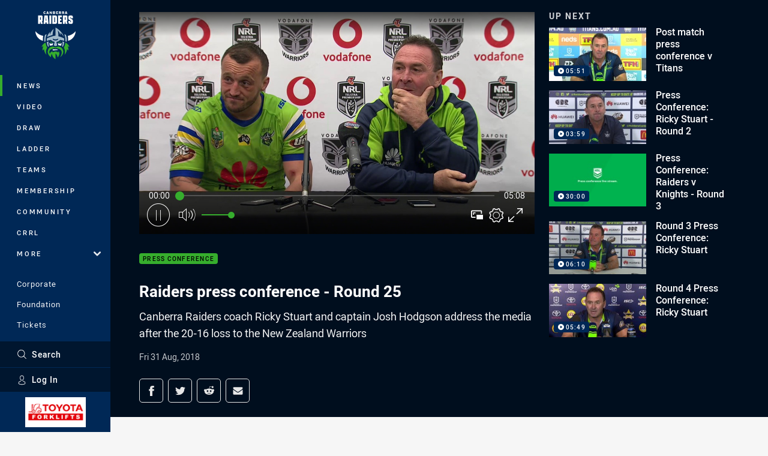

--- FILE ---
content_type: text/html; charset=utf-8
request_url: https://www.google.com/recaptcha/api2/aframe
body_size: 183
content:
<!DOCTYPE HTML><html><head><meta http-equiv="content-type" content="text/html; charset=UTF-8"></head><body><script nonce="2ZRNsi6JnFu8vMoGtrBPPw">/** Anti-fraud and anti-abuse applications only. See google.com/recaptcha */ try{var clients={'sodar':'https://pagead2.googlesyndication.com/pagead/sodar?'};window.addEventListener("message",function(a){try{if(a.source===window.parent){var b=JSON.parse(a.data);var c=clients[b['id']];if(c){var d=document.createElement('img');d.src=c+b['params']+'&rc='+(localStorage.getItem("rc::a")?sessionStorage.getItem("rc::b"):"");window.document.body.appendChild(d);sessionStorage.setItem("rc::e",parseInt(sessionStorage.getItem("rc::e")||0)+1);localStorage.setItem("rc::h",'1769540085910');}}}catch(b){}});window.parent.postMessage("_grecaptcha_ready", "*");}catch(b){}</script></body></html>

--- FILE ---
content_type: image/svg+xml
request_url: https://www.raiders.com.au/siteassets/sponsor-footer-blocks/sponsor-logos/village-building-co-logo_footer.svg?preset=sponsor-small
body_size: 99985
content:
<svg xmlns="http://www.w3.org/2000/svg" xmlns:xlink="http://www.w3.org/1999/xlink" xml:space="preserve" width="2539" height="788" fill-rule="evenodd" stroke-linejoin="round" stroke-miterlimit="2" clip-rule="evenodd" viewBox="0 0 2539 788"><use xlink:href="#a" width="2539" height="788"/><defs><image xlink:href="[data-uri]" id="a" width="2539" height="788"/></defs></svg>

--- FILE ---
content_type: image/svg+xml
request_url: https://www.raiders.com.au/siteassets/.lookups/sponsors/canberraairport_footer.svg?preset=sponsor-small
body_size: 2590
content:
<svg viewBox="0 0 100 100" xmlns="http://www.w3.org/2000/svg" fill-rule="evenodd" clip-rule="evenodd" stroke-linejoin="round" stroke-miterlimit="2"><path d="M63.063 64.333c-.565.896-1.383 1.452-2.5 1.452-1.528 0-2.206-1.063-2.285-2.599-.071-1.371.318-3.177 1.025-4.288.577-.898 1.416-1.476 2.522-1.476 1.528 0 2.182 1.063 2.26 2.575.071 1.37-.315 3.225-1.022 4.336zM52.47 65.667h-.705l1.322-7.808c.466-.248 1.136-.437 2.017-.437 1.523 0 2.34.72 2.397 1.808a2.774 2.774 0 0 1-.645 1.901c-.546.637-1.456 1.063-2.79 1.063-.34 0-.681-.024-.998-.059l-.598 3.532zm-11.836-.001h-.73l-.483-2.775h-3.173l-1.443 2.775h-.717l4.365-8.127h.579l1.602 8.127zm2.214 0h-.73l1.369-8.126h.73l-1.369 8.126zm3.049 0h-.693l1.322-7.807c.503-.26 1.199-.437 2.005-.437 1.447 0 2.326.685 2.383 1.795.04.768-.272 1.56-.849 2.079-.614.543-1.506.816-2.578.78l.001.024 2.538 3.566h-.806l-2.63-3.898h-.026l-.667 3.898zm20.016 0h-.693l1.323-7.807c.502-.26 1.197-.437 2.004-.437 1.448 0 2.326.685 2.383 1.795.04.768-.271 1.56-.849 2.079-.614.543-1.506.816-2.578.78l.001.024 2.538 3.566h-.806l-2.631-3.898h-.024l-.668 3.898zM76.454 58h-1.825l-1.292 7.666h-.718L73.923 58h-1.826l.078-.46h4.356l-.077.46zm-14.629-.118c-.918 0-1.559.543-2.012 1.323-.604 1.052-.948 2.823-.883 4.076.056 1.11.466 1.985 1.654 1.985.963 0 1.604-.568 2.033-1.359.548-1.004.878-2.823.815-4.028-.057-1.111-.456-1.997-1.607-1.997zm-23.176.296h-.025s-.143.401-.441.98l-1.705 3.296h2.87l-.573-3.296c-.106-.591-.126-.98-.126-.98zM55 57.847c-.491 0-1.025.129-1.249.213l-.604 3.637c.278.037.58.048.883.048 1.145 0 1.882-.365 2.306-.934.342-.448.498-1.075.469-1.641-.044-.85-.597-1.323-1.805-1.323zm-6.586-.012c-.517 0-.866.071-1.224.212l-.607 3.603c.154.036.496.083.848.083.957 0 1.699-.259 2.177-.756.442-.46.632-1.157.6-1.795-.048-.921-.662-1.347-1.794-1.347zm20.015 0c-.515 0-.865.071-1.222.212l-.608 3.603c.153.036.496.083.848.083.957 0 1.699-.259 2.177-.756.442-.46.633-1.157.6-1.795-.048-.921-.661-1.347-1.795-1.347z" fill="#002f5e" fill-rule="nonzero"/><path d="M88.273 43.039c.047.079.094.164.141.245.259.45.523.93.793 1.437 1.183 2.221 2.463 4.952 3.783 7.913a385.31 385.31 0 0 1 1.802 4.104L95 22.731l-6.727 20.308zm-49.247 4.96c.924-.349 1.825-1.2 1.825-2.633.001-.862-.355-1.621-1.033-2.147-.677-.528-1.663-.827-2.923-.827-1.251.001-2.348.262-3.01.643l-.079.046v10.527l.083.045c.755.412 1.857.643 3.153.643 1.182 0 2.233-.24 3-.787.77-.545 1.237-1.41 1.234-2.579-.009-1.569-1.212-2.551-2.25-2.931zm-27.912 4.43a2.627 2.627 0 0 1-1.487.419c-.97-.004-1.63-.509-2.082-1.334-.448-.826-.656-1.97-.655-3.17-.001-1.178.188-2.34.628-3.187.446-.849 1.106-1.379 2.125-1.383.667 0 1.161.216 1.486.417l.161.1.478-1.174-.101-.073c-.519-.381-1.26-.653-2.286-.652-2.844.006-4.378 2.789-4.381 5.952.003 3.227 1.555 5.947 4.381 5.952.945-.001 1.775-.249 2.305-.656l.097-.074-.51-1.234-.159.097zm59.704-9.874h1.569l3.906 11.577h-1.895l-1.064-3.371h-3.629l-1.096 3.371h-1.712l3.921-11.577zM60.511 54.132h-1.809v-11.07l.083-.045c.621-.344 1.64-.625 2.876-.626 1.301 0 2.308.317 2.994.924.686.607 1.029 1.495 1.027 2.574.009 1.912-1.33 3.119-3.294 3.242l3.714 5.001h-2.103l-3.488-4.955v4.955zm-8.716 0h-1.809v-11.07l.083-.045c.621-.344 1.639-.625 2.876-.625 1.3 0 2.307.316 2.993.923.686.607 1.029 1.495 1.028 2.574.009 1.911-1.332 3.119-3.295 3.243l3.715 5h-2.103l-3.488-4.954v4.954zm-8.859-11.577h5.54v1.333h-3.715v3.609h3.338v1.316h-3.338v3.986h3.715v1.333h-5.54V42.555zm-13.207 7.982c.09.151.177.303.262.457l.037.068c.012.022.011.064.036.066.021.001-.002-.042-.002-.063l-.004-.133c-.002-.121-.004-.242-.004-.363v-8.014h1.579v11.577h-1.56l-4.84-8.294c-.16-.274-.304-.539-.421-.763.008.216.013.465.013.716v8.341h-1.579V42.555h1.839l4.644 7.982zm-13.202-7.982h1.571l3.905 11.577h-1.894l-1.064-3.371h-3.629l-1.097 3.371h-1.711l3.919-11.577zm19.615 6.029h-.593v4.217c.377.142.806.21 1.428.21 1.441-.021 2.445-.527 2.457-2.066-.021-1.666-.873-2.331-3.292-2.361zm-18.686-3.107c-.086-.271-.15-.504-.198-.698-.051.194-.116.428-.203.699l-1.276 4.063H18.7l-1.245-4.064h.001zm54.288 0a12.59 12.59 0 0 1-.187-.661c-.003-.013.003-.037-.009-.037-.013 0-.007.024-.01.037l-.031.116c-.05.183-.104.365-.161.546l-1.277 4.063h2.922l-1.247-4.064zm-11.233 2.789v-4.488c.257-.118.63-.184 1.117-.183 1.594.025 2.218.688 2.246 2.36-.022 1.554-.78 2.354-2.557 2.376a4.986 4.986 0 0 1-.806-.065zm-8.716.001v-4.489c.257-.118.63-.184 1.117-.184 1.594.026 2.217.689 2.246 2.361-.022 1.554-.78 2.354-2.558 2.376a5.137 5.137 0 0 1-.805-.064zm-15.669-.754c1.146.001 1.892-.181 2.33-.512.437-.329.616-.808.618-1.521-.018-1.299-.701-1.879-2.196-1.903a4.052 4.052 0 0 0-1.329.2v3.736h.577zm36.479-15.085c-4.05-.318-10.613-.202-10.613-.202s4.267-1.091 15.888-5.013c10.81-3.646 15.998-5.002 15.998-5.002L72.605 32.428z" fill="#002f5e"/><path d="M94.593 22.211l-24.8 13.88c10.601 1.857 14.252 10.554 14.252 10.554l10.548-24.434z" fill="url(#_Linear1)" fill-rule="nonzero"/><defs><linearGradient id="_Linear1" x1="0" y1="0" x2="1" y2="0" gradientUnits="userSpaceOnUse" gradientTransform="translate(74.301 34.428) scale(22.1544)"><stop offset="0" stop-color="#b3d334"/><stop offset="1" stop-color="#45b649"/></linearGradient></defs></svg>

--- FILE ---
content_type: text/vtt
request_url: https://vcdn-prod.nrl.com/vod/16589599-1575431563/thumbs.vtt
body_size: 340
content:
WEBVTT

00:00:00.000 --> 00:00:12.320
sprite0.jpg#xywh=0,0,320,240

00:00:12.320 --> 00:00:24.640
sprite0.jpg#xywh=320,0,320,240

00:00:24.640 --> 00:00:36.960
sprite0.jpg#xywh=640,0,320,240

00:00:36.960 --> 00:00:49.280
sprite0.jpg#xywh=960,0,320,240

00:00:49.280 --> 00:01:01.600
sprite0.jpg#xywh=1280,0,320,240

00:01:01.600 --> 00:01:13.920
sprite0.jpg#xywh=0,240,320,240

00:01:13.920 --> 00:01:26.240
sprite0.jpg#xywh=320,240,320,240

00:01:26.240 --> 00:01:38.560
sprite0.jpg#xywh=640,240,320,240

00:01:38.560 --> 00:01:50.879
sprite0.jpg#xywh=960,240,320,240

00:01:50.879 --> 00:02:03.199
sprite0.jpg#xywh=1280,240,320,240

00:02:03.199 --> 00:02:15.519
sprite0.jpg#xywh=0,480,320,240

00:02:15.519 --> 00:02:27.839
sprite0.jpg#xywh=320,480,320,240

00:02:27.839 --> 00:02:40.159
sprite0.jpg#xywh=640,480,320,240

00:02:40.159 --> 00:02:52.479
sprite0.jpg#xywh=960,480,320,240

00:02:52.479 --> 00:03:04.799
sprite0.jpg#xywh=1280,480,320,240

00:03:04.799 --> 00:03:17.119
sprite0.jpg#xywh=0,720,320,240

00:03:17.119 --> 00:03:29.439
sprite0.jpg#xywh=320,720,320,240

00:03:29.439 --> 00:03:41.759
sprite0.jpg#xywh=640,720,320,240

00:03:41.759 --> 00:03:54.079
sprite0.jpg#xywh=960,720,320,240

00:03:54.079 --> 00:04:06.399
sprite0.jpg#xywh=1280,720,320,240

00:04:06.399 --> 00:04:18.719
sprite0.jpg#xywh=0,960,320,240

00:04:18.719 --> 00:04:31.039
sprite0.jpg#xywh=320,960,320,240

00:04:31.039 --> 00:04:43.359
sprite0.jpg#xywh=640,960,320,240

00:04:43.359 --> 00:04:55.679
sprite0.jpg#xywh=960,960,320,240

00:04:55.679 --> 00:05:07.999
sprite0.jpg#xywh=1280,960,320,240




--- FILE ---
content_type: image/svg+xml
request_url: https://www.raiders.com.au/siteassets/.lookups/sponsors/surevision-logo-footer-p-01.svg?preset=sponsor-small
body_size: 870
content:
<svg id="ffeb7a7a-b619-4b6c-9695-8fe3965280a5" data-name="Layer 1" xmlns="http://www.w3.org/2000/svg" viewBox="0 0 261.11 28.35"><polygon points="0 0 18.5 28.35 256.04 28.35 261.11 0 0 0" fill="#374ea2"/><path d="M36.84,24.71l.81-4.53H53.59c1.83,0,3-1,3-2.58,0-1.16-.78-1.83-2.2-1.83H44.8c-3.66,0-5.75-2.09-5.75-5.08,0-3.89,3-7.08,8-7.08H62.27l-.78,4.52H46.22a2.29,2.29,0,0,0-2.47,2.41,1.55,1.55,0,0,0,1.74,1.66H55c3.83,0,5.89,1.6,5.89,4.88,0,4.26-2.82,7.63-8.1,7.63ZM82,15.39c-.67,3.75-2.56,5.17-8,5.17-4.53,0-6.33-.43-6.33-3.22A10.07,10.07,0,0,1,68,15.39L70,3.61H65.34L63.28,15.39A14.87,14.87,0,0,0,63,18c0,4.73,3,7,10.13,7,8.28,0,12.17-3.07,13.3-9.61L88.51,3.61H84.1Zm31.07,9.32-5.2-6.36A8.48,8.48,0,0,0,113.55,10c0-3.89-2.36-6.35-6.65-6.35H91.57l-3.72,21.1h4.5L95.28,8.13h10.83c1.86,0,2.91,1,2.91,2.73a3.91,3.91,0,0,1-4.16,4.24H96.68L96,19h6.56l4.12,5.75Zm21.55-8.94.64-3.57H124.09l-.64,3.57Zm-.73,8.94.81-4.53H120.05l2.12-12h14.66l.79-4.52H118.46l-3.72,21.1Zm14.38-.32a.91.91,0,0,0,.87.61,1.57,1.57,0,0,0,1.1-.61L166.42,3.61H164L149.61,22.33,141.8,3.61h-2.26Zm19.43.32,3.71-21.1h-2l-3.72,21.1Zm19.3,0c4.71,0,7.17-3.19,7.17-7.14,0-3-1.74-4.53-5.11-4.53h-10c-2.09,0-3.28-1.19-3.28-3a4.35,4.35,0,0,1,4.61-4.44h15l.35-1.94h-15c-4.35,0-7,3-7,6.56,0,2.73,1.78,4.7,5,4.7h10c2.29,0,3.51,1,3.51,3.08a4.58,4.58,0,0,1-4.91,4.82H171.8l-.35,1.94Zm11.79,0,3.72-21.1h-2l-3.72,21.1Zm14.26-1.94c-4,0-6.56-3.08-6.56-7.23a9.7,9.7,0,0,1,9.58-10h5c4.13,0,6.68,2.85,6.68,7,0,5.69-4.44,10.25-9.7,10.25Zm4.62,1.94c6.53,0,12-5.63,12-12.6,0-5-3.17-8.5-8.31-8.5h-5a11.84,11.84,0,0,0-11.93,12.16c0,5.14,3.22,8.94,8.21,8.94Zm32.36-.23A1.15,1.15,0,0,0,251,25a1.33,1.33,0,0,0,1.28-1.22l3.57-20.2H254L250.71,22l-14-18.17a1.06,1.06,0,0,0-.87-.5,1.37,1.37,0,0,0-1.3,1.28L231,24.71h1.86l3.28-18.52Z" fill="#fff"/></svg>